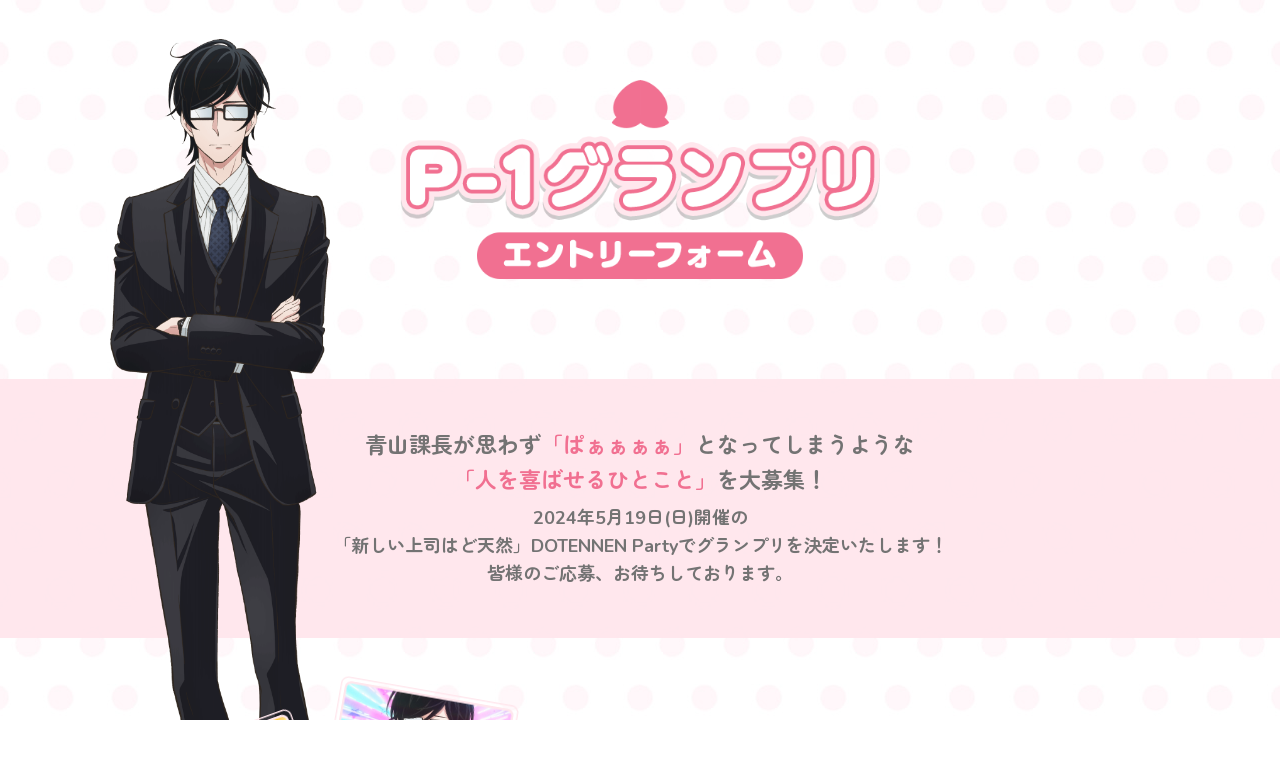

--- FILE ---
content_type: text/html
request_url: https://do-tennen.com/special/p-1/
body_size: 1798
content:
<!DOCTYPE html>
<html lang="ja">

<head prefix="og: http://ogp.me/ns# fb: http://ogp.me/ns/fb# article: http://ogp.me/ns/article#">
<!-- Google Tag Manager -->
<script>(function(w,d,s,l,i){w[l]=w[l]||[];w[l].push({'gtm.start':
new Date().getTime(),event:'gtm.js'});var f=d.getElementsByTagName(s)[0],
j=d.createElement(s),dl=l!='dataLayer'?'&l='+l:'';j.async=true;j.src=
'https://www.googletagmanager.com/gtm.js?id='+i+dl;f.parentNode.insertBefore(j,f);
})(window,document,'script','dataLayer','GTM-544PDL2');</script>
<!-- End Google Tag Manager -->
  <meta charset="UTF-8">
  <meta name="viewport" content="width=device-width">
  <meta name="robots" content="ALL"><!-- noindex,nofollow -->
  <!--[if IE]><meta http-equiv="X-UA-Compatible" content="IE=edge"><![endif]-->

  <title>P-1グランプリ　エントリーフォーム | TVアニメ「新しい上司はど天然」公式サイト</title>
  <meta name="description" content="マンガクロスにて好評連載中、癒しのお仕事コメディが待望のTVアニメ化!!2023年10月より放送開始！" />
  <!-- <meta name="keywords" content="" /> -->
  <meta property="og:url" content="https://do-tennen.com/" />
  <meta property="og:title" content="TVアニメ「新しい上司はど天然」公式サイト" />
  <meta property="og:description" content="マンガクロスにて好評連載中、癒しのお仕事コメディが待望のTVアニメ化!!2023年10月より放送開始！" />
  <meta property="og:type" content="article" />
  <meta property="og:image" content="https://do-tennen.com/ogp.png" />
  <meta property="og:site:name" content="TVアニメ「新しい上司はど天然」公式サイト" />
  <meta property="og:locale" content="ja_JP" />
  <meta name="twitter:card" content="summary_large_image" />
  <meta name="twitter:site" content="@do_tennen_anime" />
  <meta name="twitter:image" content="https://do-tennen.com/ogp.png" />

  <meta name="theme-color" content="#fff">
  <meta name="apple-mobile-web-app-status-bar-style" content="black-translucent">
  <meta name="apple-mobile-web-app-capable" content="no">
  <meta name="mobile-web-app-capable" content="no">

  <link rel="icon" type="image/x-icon" href="/assets/fav.ico">
  <link rel="apple-touch-icon" href="/assets/apple-touch-icon.png" sizes="180x180">
  <link rel="icon" href="/assets/android-chrome.png" sizes="192x192">

  <link rel="stylesheet" href="./assets/css/reset.css">
  <link rel="stylesheet" href="./assets/css/dotennen.special_p-1.css">
</head>

<body>
<!-- Google Tag Manager (noscript) -->
<noscript><iframe src="https://www.googletagmanager.com/ns.html?id=GTM-544PDL2"
height="0" width="0" style="display:none;visibility:hidden"></iframe></noscript>
<!-- End Google Tag Manager (noscript) -->

  <div id="top" class="p-1">
    <main>

      <h1 class="title"><img src="assets/img/title.png" alt="P-1グランプリ エントリーフォーム"></h1>

      <div class="lead">
        <div class="lead_1">青山課長が思わず<span>「ぱぁぁぁぁ」</span>となってしまうような<br class="is-pc"><span>「人を喜ばせるひとこと」</span>を大募集！</div>
        <div class="lead_2">2024年5月19日(日)開催の<br class="is-pc">「新しい上司はど天然」DOTENNEN Partyでグランプリを決定いたします！<br>皆様のご応募、お待ちしております。</div>
      </div>

      
      <div class="form">

        <p>応募期間は終了しました。<br class="is-sp">たくさんのご応募ありがとうございました！</p>
        
        <ul class="img">
          <li class="img_01"><img src="assets/img/img_01.png" alt="photo"></li>
          <li class="img_02"><img src="assets/img/img_02.png" alt="photo"></li>
          <li class="img_03"><img src="assets/img/img_03.png" alt="photo"></li>
          <li class="img_04"><img src="assets/img/img_04.png" alt="photo"></li>
        </ul>
      </div>
      
      
      <div class="back">
        <a href="/" class="back-link">back</a>
      </div>

    </main>


    <footer class="l-footer">
      <div class="l-footer__container">
        <ul class="l-footer__links">
          <li class="l-footer__links-item"><a href="https://www.aniplex.co.jp/support/" target="_blank" rel="noopener noreferrer">CONTACT</a></li>
          <li class="l-footer__links-item"><a href="https://www.aniplex.co.jp/help/site.html"
              target="_blank" rel="noopener noreferrer">COPYRIGHTS</a></li>
          <li class="l-footer__links-item"><a href="https://www.aniplex.co.jp/help/privacy.html" target="_blank" rel="noopener noreferrer">PRIVACY
              POLICY</a></li>
          <li class="l-footer__links-item"><a href="https://www.aniplex.co.jp/" target="_blank" rel="noopener noreferrer">ANIPLEX</a></li>
        </ul>
        <div class="l-footer__caution">このホームページに記載されている一切の文言・図版・写真を、<br class="is-sp">手段や形態を問わず、複製、転載することを禁じます。</div>
        <div class="l-footer__copy"><small>&copy;いちかわ暖（秋田書店）／新しい上司はど天然製作委員会</small></div>
      </div>
    </footer>
  </div>
  <script src="//code.jquery.com/jquery-3.6.0.min.js"></script>
  <script>window.jQuery || document.write('<script src="../../assets/js/vender/jquery-3.6.0.min.js"><\/script>');</script>
  <script src="../../assets/js/vender/jquery.easing.1.4.min.js"></script>
  <script src="https://www.aniplex.co.jp/js/aniplex.imgdownload.min.js"></script>
</body>

</html>

--- FILE ---
content_type: text/css
request_url: https://do-tennen.com/special/p-1/assets/css/reset.css
body_size: 1048
content:
@charset "UTF-8";

/*!
  Reset Stylesheet
  Author: yama-dev - https://github.com/yama-dev
  */
html,
body,
div,
span,
object,
iframe,
embed,
main,
h1,
h2,
h3,
h4,
h5,
h6,
p,
blockquote,
pre,
a,
abbr,
address,
cite,
code,
del,
dfn,
em,
img,
ins,
kbd,
q,
samp,
small,
strong,
sub,
sup,
var,
b,
u,
i,
dl,
dt,
dd,
ol,
ul,
li,
fieldset,
form,
label,
legend,
table,
tbody,
tfoot,
thead,
tr,
th,
td,
caption,
article,
aside,
canvas,
details,
figcaption,
figure,
footer,
header,
hgroup,
menu,
nav,
section,
summary,
time,
mark,
audio,
video,
source {
  vertical-align: middle;
  -webkit-box-sizing: border-box;
  box-sizing: border-box;
  margin: 0;
  outline: 0;
  border: 0;
  background: transparent;
  padding: 0;
  font-size: 100%;
}

article,
aside,
details,
figcaption,
figure,
footer,
header,
hgroup,
menu,
nav,
section {
  display: block;
}

blockquote,
q {
  quotes: none;
}

blockquote:before,
blockquote:after,
q:before,
q:after {
  content: '';
  content: none;
}

a {
  vertical-align: baseline;
  margin: 0;
  background: transparent;
  padding: 0;
  font-size: 100%;
}

ins {
  background-color: #fff;
  color: #000;
  text-decoration: none;
}

mark {
  background-color: #fff;
  color: #000;
  font-style: italic;
  font-weight: bold;
}

del {
  text-decoration: line-through;
}

abbr[title],
dfn[title] {
  cursor: help;
  border-bottom: 1px dotted;
}

table {
  border-collapse: collapse;
  border-spacing: 0;
}

hr {
  display: block;
  margin: 1em 0;
  border: 0;
  border-top: 1px solid #cccccc;
  padding: 0;
  height: 1px;
}

ol,
ul {
  list-style: none;
}

button,
input,
select,
textarea,
datalist {
  vertical-align: middle;
  background-color: transparent;
  min-height: 1.5em;
}

input[type="submit"],
input[type="reset"] {
  cursor: pointer;
}

input:-webkit-autofill {
  -webkit-box-shadow: 0 0 0px 1000px transparent inset;
}

a[href^='tel'] {
  display: inline-block;
  color: inherit;
}

.clearfix:after {
  display: block;
  clear: both;
  visibility: hidden;
  height: 0;
  content: '.';
}

body {
  line-height: 1;
}

body,
button,
input,
select,
textarea,
datalist {
  word-wrap: break-word;
  -webkit-text-size-adjust: 100%;
  -moz-text-size-adjust: 100%;
  -ms-text-size-adjust: 100%;
  text-size-adjust: 100%;
}

/*!
  Styles
  */
img {
  display: block;
  vertical-align: middle;
  max-width: 100%;
}

/**/
.sp {
  display: none;
}

.pc {
  display: block;
}

@media only screen and (max-width: 768px) {
  .pc {
    display: none;
  }

  .sp {
    display: block;
  }
}

body {
  font-family: 'Noto Sans JP', "ヒラギノ角ゴ ProN W3", "Hiragino Kaku Gothic ProN", 游ゴシック, YuGothic, Helvetica, メイリオ, Meiryo, "Helvetica Neue", Arial, sans-serif;
  text-size-adjust: 100%;
  position: relative;
  text-align: left;
  font-size: 15px;
}

@media only screen and (max-width: 768px) {
  img {
    width: 100%;
  }

  html {
    font-size: 62.5%;
  }

  body {
    width: 100%;
    overflow-x: hidden;
    font-size: 10px;
    font-size: 1.0rem;
  }
}

li {
  list-style: none
}

ul {
  padding-left: 0
}

--- FILE ---
content_type: text/css
request_url: https://do-tennen.com/special/p-1/assets/css/dotennen.special_p-1.css
body_size: 2389
content:
@import url("https://fonts.googleapis.com/css2?family=Nunito:wght@700;900&family=Zen+Maru+Gothic:wght@500;700;900&display=swap");
@-webkit-keyframes opacity {
  0% {
    opacity: 0;
  }
  100% {
    opacity: 1;
  }
}

@keyframes opacity {
  0% {
    opacity: 0;
  }
  100% {
    opacity: 1;
  }
}

@-webkit-keyframes in_con {
  0% {
    -webkit-transform: translateY(20px);
    transform: translateY(20px);
    opacity: 0;
  }
  100% {
    -webkit-transform: translateY(0);
    transform: translateY(0);
    opacity: 1;
  }
}

@keyframes in_con {
  0% {
    -webkit-transform: translateY(20px);
    transform: translateY(20px);
    opacity: 0;
  }
  100% {
    -webkit-transform: translateY(0);
    transform: translateY(0);
    opacity: 1;
  }
}

body {
  position: relative;
  background: url(../img/bg_01.jpg) top center;
  font-family: YakuHanJPs, "Nunito", "Zen Maru Gothic", "Hiragino Sans", "Hiragino Kaku Gothic ProN", Meiryo, sans-serif;
  opacity: 0;
  -webkit-animation: opacity 0.5s cubic-bezier(0.5, 1, 0.89, 1) 0s forwards;
  animation: opacity 0.5s cubic-bezier(0.5, 1, 0.89, 1) 0s forwards;
  color: #737373;
}

@media screen and (max-width: 900px) {
  body {
    background-size: 166px auto;
  }
}

a {
  text-decoration: none;
}

@media not all and (max-width: 900px) {
  .is-pc {
    display: block;
  }
  .is-sp {
    display: none;
  }
}

@media screen and (max-width: 900px) {
  .is-pc {
    display: none;
  }
  .is-sp {
    display: block;
  }
}

.back {
  width: 160px;
  margin: 80px auto 0;
}

@media screen and (max-width: 900px) {
  .back {
    width: 107px;
  }
}

.back-link {
  position: relative;
  display: block;
  font-family: YakuHanJPs, "Nunito", "Zen Maru Gothic", "Hiragino Sans", "Hiragino Kaku Gothic ProN", Meiryo, sans-serif;
  font-weight: 700;
  color: #9d5d5e;
  text-align: center;
  font-size: 20px;
  letter-spacing: 0.15rem;
  border: 2px solid #FFCCC9;
  border-radius: 20px;
  background: #ffffff;
}

@media not all and (max-width: 900px) {
  .back-link {
    -webkit-transition: background-color 0.3s cubic-bezier(0.25, 1, 0.5, 1);
    transition: background-color 0.3s cubic-bezier(0.25, 1, 0.5, 1);
  }
  .back-link:hover {
    background: #FFCCC9;
  }
  .back-link:hover::before,
  .back-link:hover::after {
    -webkit-animation: pyokopyoko_humble 2s linear forwards;
    animation: pyokopyoko_humble 2s linear forwards;
  }
}

@media screen and (max-width: 900px) {
  .back-link {
    font-size: 13px;
    letter-spacing: 0.1rem;
    border-width: 1px;
  }
}

.back-link::before {
  content: "";
  position: absolute;
  top: 0;
  left: 12px;
  width: 17px;
  height: 100%;
  background: url(../../../../assets/img/icon/icon_footprint.png) center center no-repeat;
  background-size: contain;
}

.back-link::after {
  content: "";
  position: absolute;
  top: 0;
  right: 12px;
  width: 17px;
  height: 100%;
  background: url(../../../../assets/img/icon/icon_footprint.png) center center no-repeat;
  background-size: contain;
}

/*============================
footer
============================*/
.l-footer {
  position: relative;
  padding: 50px 0;
  text-align: center;
  color: #9d5d5e;
  background: #ffe7ed;
  background-size: 50px auto;
  margin-top: 150px;
  z-index: 1;
}

@media screen and (max-width: 900px) {
  .l-footer {
    padding: 38px 0;
  }
}

.l-footer__container {
  position: relative;
}

@media not all and (max-width: 900px) {
  .l-footer__pagetop {
    position: absolute;
    bottom: -19px;
    right: 32px;
    width: 110px;
  }
}

@media screen and (max-width: 900px) {
  .l-footer__pagetop {
    width: 70px;
    margin: 0 auto 29px;
  }
}

.l-footer__pagetop-inner {
  display: block;
}

@media not all and (max-width: 900px) {
  .l-footer__pagetop-inner:hover {
    -webkit-animation: pyokopyoko 2s linear forwards;
    animation: pyokopyoko 2s linear forwards;
  }
}

.l-footer__share {
  margin-bottom: 26px;
  display: -webkit-box;
  display: -ms-flexbox;
  display: flex;
  -webkit-box-pack: center;
  -ms-flex-pack: center;
  justify-content: center;
  -webkit-box-align: center;
  -ms-flex-align: center;
  align-items: center;
}

.l-footer__share-item + .l-footer__share-item {
  margin-left: 20px;
}

@media screen and (max-width: 900px) {
  .l-footer__share-item + .l-footer__share-item {
    margin-left: 14px;
  }
}

.l-footer__share-item a {
  display: block;
  width: 50px;
}

@media screen and (max-width: 900px) {
  .l-footer__share-item a {
    width: 35px;
  }
}

@media not all and (max-width: 900px) {
  .l-footer__share-item a {
    -webkit-transition: -webkit-transform 0.4s cubic-bezier(0.25, 1, 0.5, 1);
    transition: -webkit-transform 0.4s cubic-bezier(0.25, 1, 0.5, 1);
    transition: transform 0.4s cubic-bezier(0.25, 1, 0.5, 1);
    transition: transform 0.4s cubic-bezier(0.25, 1, 0.5, 1), -webkit-transform 0.4s cubic-bezier(0.25, 1, 0.5, 1);
  }
  .l-footer__share-item a:hover {
    -webkit-transform: scale(1.1);
    transform: scale(1.1);
  }
}

.l-footer__links {
  margin-bottom: 12px;
  display: -webkit-box;
  display: -ms-flexbox;
  display: flex;
  -webkit-box-pack: center;
  -ms-flex-pack: center;
  justify-content: center;
  -webkit-box-align: center;
  -ms-flex-align: center;
  align-items: center;
  font-size: 11px;
}

@media screen and (max-width: 900px) {
  .l-footer__links {
    margin-bottom: 11px;
    font-size: 10px;
  }
}

.l-footer__links-item + .l-footer__links-item {
  margin-left: 10px;
}

@media screen and (max-width: 900px) {
  .l-footer__links-item + .l-footer__links-item {
    margin-left: 7px;
  }
}

.l-footer__links-item a {
  position: relative;
  display: block;
  letter-spacing: 0.14rem;
  color: #9d5d5e;
}

@media not all and (max-width: 900px) {
  .l-footer__links-item a:hover::after {
    -webkit-transform: scaleX(1);
    transform: scaleX(1);
  }
  .l-footer__links-item a:after {
    content: "";
    position: absolute;
    bottom: 0;
    left: 0;
    width: 100%;
    height: 1px;
    background: #9d5d5e;
    -webkit-transform: scaleX(0);
    transform: scaleX(0);
    -webkit-transition: -webkit-transform 0.5s cubic-bezier(0.25, 1, 0.5, 1);
    transition: -webkit-transform 0.5s cubic-bezier(0.25, 1, 0.5, 1);
    transition: transform 0.5s cubic-bezier(0.25, 1, 0.5, 1);
    transition: transform 0.5s cubic-bezier(0.25, 1, 0.5, 1), -webkit-transform 0.5s cubic-bezier(0.25, 1, 0.5, 1);
    -webkit-transform-origin: left;
    transform-origin: left;
  }
}

.l-footer__caution {
  margin-bottom: 10px;
  font-size: 11px;
  letter-spacing: 0.08rem;
}

@media screen and (max-width: 900px) {
  .l-footer__caution {
    margin-bottom: 7px;
    font-size: 10px;
    line-height: 1.45;
  }
}

.l-footer__copy {
  font-size: 11px;
  letter-spacing: 0.08rem;
}

@media screen and (max-width: 900px) {
  .l-footer__copy {
    font-size: 10px;
  }
}

.l-in__footer {
  margin-top: 20px;
  -webkit-transform: translateY(50px);
  transform: translateY(50px);
  opacity: 0;
  -webkit-transition: opacity 0.5s cubic-bezier(0.25, 1, 0.5, 1) 0.4s, -webkit-transform 0.7s cubic-bezier(0.34, 1.56, 0.64, 1) 0.4s;
  transition: opacity 0.5s cubic-bezier(0.25, 1, 0.5, 1) 0.4s, -webkit-transform 0.7s cubic-bezier(0.34, 1.56, 0.64, 1) 0.4s;
  transition: transform 0.7s cubic-bezier(0.34, 1.56, 0.64, 1) 0.4s, opacity 0.5s cubic-bezier(0.25, 1, 0.5, 1) 0.4s;
  transition: transform 0.7s cubic-bezier(0.34, 1.56, 0.64, 1) 0.4s, opacity 0.5s cubic-bezier(0.25, 1, 0.5, 1) 0.4s, -webkit-transform 0.7s cubic-bezier(0.34, 1.56, 0.64, 1) 0.4s;
}

@media screen and (max-width: 900px) {
  .l-in__footer {
    margin-top: 25px;
  }
}

.l-in__footer {
  -webkit-transform: translateY(0);
  transform: translateY(0);
  opacity: 1;
}

/**********************************************************************************************************/
main {
  padding-top: 80px;
  -webkit-transform: translateY(20px);
  transform: translateY(20px);
  opacity: 0;
  -webkit-animation: in_con 0.5s cubic-bezier(0.5, 1, 0.89, 1) 0.2s forwards;
  animation: in_con 0.5s cubic-bezier(0.5, 1, 0.89, 1) 0.2s forwards;
  min-height: 80vh;
  overflow: hidden;
}

@media screen and (max-width: 900px) {
  main {
    padding-top: 15%;
    min-height: 70vh;
  }
}

.title {
  text-align: center;
  width: 480px;
  margin: 0 auto;
}

.thanks_title {
  text-align: center;
  width: 480px;
  margin: 0 auto;
}

@media screen and (max-width: 900px) {
  .title {
    width: 62%;
    margin: 0 auto 0 6%;
  }
  .thanks_title {
    width: 65%;
    margin: 0 auto;
  }
}

.lead {
  position: relative;
  text-align: center;
  margin-top: 100px;
  font-weight: 600;
  background: #ffe7ed;
  padding: 50px 0;
}

.lead::before {
  content: "";
  background: url(../img/chara.png) no-repeat;
  background-size: contain;
  position: absolute;
  top: -340px;
  -webkit-transform: translateX(-50%);
  transform: translateX(-50%);
  left: calc(50% - 420px);
  width: 220px;
  height: 1000px;
}

@media screen and (max-width: 900px) {
  .lead::before {
    width: 100px;
    height: 440px;
    top: -170px;
    left: calc(50% + 130px);
  }
}

@media screen and (max-width: 900px) {
  .lead {
    width: 100%;
    margin: 50px auto 0;
    padding: 6% 30% 6% 5%;
    text-align: left;
    position: relative;
    z-index: -1;
  }
}

.lead_1 {
  font-size: 22px;
  line-height: 1.6em;
}

@media screen and (max-width: 900px) {
  .lead_1 {
    font-size: 14px;
    line-height: 1.4em;
  }
}

.lead_2 {
  font-size: 18px;
  line-height: 1.6em;
  margin-top: 5px;
}

@media screen and (max-width: 900px) {
  .lead_2 {
    font-size: 13px;
  }
}

.lead span {
  color: #f17091;
  vertical-align: baseline;
}

.date {
  color: #fff;
  background: #9d5d5e;
  text-align: center;
  width: 400px;
  padding: 15px 0 14px;
  font-size: 18px;
  margin: 50px auto 0;
  border-radius: 100px;
}

@media screen and (max-width: 900px) {
  .date {
    width: 90%;
    font-size: 13px;
    padding: 13px 0 12px;
    margin: 30px auto 0;
  }
}

.form {
  position: relative;
  width: 700px;
  margin: 200px auto 150px;
  padding: 40px 50px 40px;
  background: #fff;
  border: #ffe7ed 2px solid;
  border-radius: 10px;
  text-align: center;
}

.form::before {
  content: "";
  width: 100%;
  height: 100%;
  position: absolute;
  top: 8px;
  left: 8px;
  background: url(../../../../assets/img/bg/bg_03.png) repeat top center;
  background-size: 29px;
  border-radius: 10px;
  z-index: -1;
}

@media screen and (max-width: 900px) {
  .form::before {
    top: 6px;
    left: 6px;
    background-size: 20px;
  }
}

@media screen and (max-width: 900px) {
  .form {
    width: 90%;
    margin: 100px auto;
    padding: 7% 5% 7%;
  }
}

.form .cap {
  position: relative;
  color: #9d5d5e;
  font-size: 20px;
  font-weight: 600;
  margin-bottom: 15px;
  text-align: center;
  display: inline-block;
}

@media screen and (max-width: 900px) {
  .form .cap {
    font-size: 16px;
  }
}

.form .cap::after {
  content: "";
  position: absolute;
  bottom: 3px;
  left: 0;
  width: 100%;
  height: 3px;
  background: url(../../../../assets/img/line/line_b.png) left center repeat-x;
  background-size: 15px auto;
}

@media screen and (max-width: 900px) {
  .form .cap::after {
    height: 2px;
  }
}

.form .cap p {
  position: relative;
  padding: 0 35px 12px 35px;
}

@media screen and (max-width: 900px) {
  .form .cap p {
    padding: 0 25px 10px 25px;
  }
}

.form .cap p::before {
  content: "";
  position: absolute;
  bottom: 14px;
  left: 0;
  width: 23px;
  height: 23px;
  background: url(../../../../assets/img/icon/icon_footprint.png) no-repeat center center;
  background-size: contain;
}

@media screen and (max-width: 900px) {
  .form .cap p::before {
    width: 16px;
    width: 16px;
    bottom: 7px;
  }
}

.form .cap p::after {
  content: "";
  position: absolute;
  bottom: 14px;
  right: 0;
  width: 23px;
  height: 23px;
  background: url(../../../../assets/img/icon/icon_footprint.png) no-repeat center center;
  background-size: contain;
}

@media screen and (max-width: 900px) {
  .form .cap p::after {
    width: 16px;
    width: 16px;
    bottom: 7px;
  }
}

.form .att {
  text-align: left;
  font-size: 13px;
  color: #f17091;
}

@media screen and (max-width: 900px) {
  .form .att {
    font-size: 10px;
  }
}

.form_item {
  display: -webkit-box;
  display: -ms-flexbox;
  display: flex;
  margin-top: 10px;
  text-align: left;
}

@media screen and (max-width: 900px) {
  .form_item {
    display: block;
    margin-top: 20px;
  }
}

.form_item dt {
  width: 160px;
  padding: 14px 0;
  color: #f17091;
}

@media screen and (max-width: 900px) {
  .form_item dt {
    width: 100%;
    font-size: 13px;
    padding: 0;
    margin-bottom: 10px;
  }
}

.form_item dd {
  width: calc(100% - 160px);
}

@media screen and (max-width: 900px) {
  .form_item dd {
    width: 100%;
  }
}

.form_item dd input {
  width: calc(100% - 4px);
  border-radius: 5px;
  border: #ccc 2px solid;
  padding: 10px 5px;
  font-family: YakuHanJPs, "Nunito", "Zen Maru Gothic", "Hiragino Sans", "Hiragino Kaku Gothic ProN", Meiryo, sans-serif;
}

@media screen and (max-width: 900px) {
  .form_item dd input {
    width: calc(96% - 4px);
    padding: 2%;
    font-size: 13px;
  }
}

.form .submit input {
  color: #fff;
  background: #9d5d5e;
  text-align: center;
  width: 200px;
  padding: 10px 0 9px;
  font-size: 18px;
  margin: 25px auto 0;
  border-radius: 100px;
  border: transparent;
  border: #9d5d5e solid 2px;
  -webkit-transition: all 0.3s cubic-bezier(0.25, 1, 0.5, 1);
  transition: all 0.3s cubic-bezier(0.25, 1, 0.5, 1);
  font-family: YakuHanJPs, "Nunito", "Zen Maru Gothic", "Hiragino Sans", "Hiragino Kaku Gothic ProN", Meiryo, sans-serif;
}

@media screen and (max-width: 900px) {
  .form .submit input {
    width: 160px;
    margin: 20px auto 0;
    padding: 6px 0 6px;
    font-size: 16px;
  }
}

@media screen and (min-width: 901px) {
  .form .submit input:hover {
    background: #FFCCC9;
    color: #9d5d5e;
  }
}

.thanks {
  text-align: center;
  font-size: 22px;
  margin-top: 80px;
}

@media screen and (max-width: 900px) {
  .thanks {
    font-size: 18px;
    margin-top: 80px;
  }
}

.form {
  position: relative;
}

.form .img_01 {
  position: absolute;
  width: 180px;
  top: -105px;
  left: -160px;
  -webkit-transform: rotate(-20deg);
          transform: rotate(-20deg);
  pointer-events: none;
}

@media screen and (max-width: 900px) {
  .form .img_01 {
    width: 100px;
    top: -45px;
    left: -35px;
    -webkit-transform: rotate(-25deg);
            transform: rotate(-25deg);
  }
}

.form .img_02 {
  position: absolute;
  width: 180px;
  top: -150px;
  left: 40px;
  -webkit-transform: rotate(10deg);
          transform: rotate(10deg);
  pointer-events: none;
}

@media screen and (max-width: 900px) {
  .form .img_02 {
    width: 100px;
    top: -70px;
    left: 55px;
  }
}

.form .img_03 {
  position: absolute;
  width: 180px;
  bottom: -160px;
  right: 35px;
  -webkit-transform: rotate(10deg);
          transform: rotate(10deg);
  pointer-events: none;
}

@media screen and (max-width: 900px) {
  .form .img_03 {
    width: 100px;
    bottom: -75px;
    right: 50px;
    -webkit-transform: rotate(15deg);
            transform: rotate(15deg);
  }
}

.form .img_04 {
  position: absolute;
  width: 180px;
  bottom: -100px;
  right: -160px;
  -webkit-transform: rotate(-20deg);
          transform: rotate(-20deg);
  pointer-events: none;
}

@media screen and (max-width: 900px) {
  .form .img_04 {
    width: 100px;
    bottom: -50px;
    right: -40px;
  }
  .form p {
    line-height: 1.5em;
  }
}
}

.ex{
    font-size: 13px;
    color: #888;
    margin: 10px 0 5px;
    text-indent: -2em;
    padding-left: 2em;
    line-height: 1.3em;
}
@media screen and (max-width: 900px) {
  .ex{
      font-size: 10px;
      margin: 8px 0 0px;
  }
}

--- FILE ---
content_type: text/plain
request_url: https://www.google-analytics.com/j/collect?v=1&_v=j102&a=1219711890&t=pageview&_s=1&dl=https%3A%2F%2Fdo-tennen.com%2Fspecial%2Fp-1%2F&ul=en-us%40posix&dt=P-1%E3%82%B0%E3%83%A9%E3%83%B3%E3%83%97%E3%83%AA%E3%80%80%E3%82%A8%E3%83%B3%E3%83%88%E3%83%AA%E3%83%BC%E3%83%95%E3%82%A9%E3%83%BC%E3%83%A0%20%7C%20TV%E3%82%A2%E3%83%8B%E3%83%A1%E3%80%8C%E6%96%B0%E3%81%97%E3%81%84%E4%B8%8A%E5%8F%B8%E3%81%AF%E3%81%A9%E5%A4%A9%E7%84%B6%E3%80%8D%E5%85%AC%E5%BC%8F%E3%82%B5%E3%82%A4%E3%83%88&sr=1280x720&vp=1280x720&_u=YEBAAEABAAAAACAAI~&jid=1822205766&gjid=633297411&cid=245288072.1767500614&tid=UA-268050975-1&_gid=258749377.1767500614&_r=1&_slc=1&gtm=45He5ca1n81544PDL2v9117780161za200zd9117780161&gcd=13l3l3l3l1l1&dma=0&tag_exp=103116026~103200004~104527906~104528500~104573694~104684208~104684211~105391252~115583767~115616986~115938465~115938468~116184927~116184929~116251938~116251940~116682876&z=16134022
body_size: -450
content:
2,cG-LDEN8Y26V4